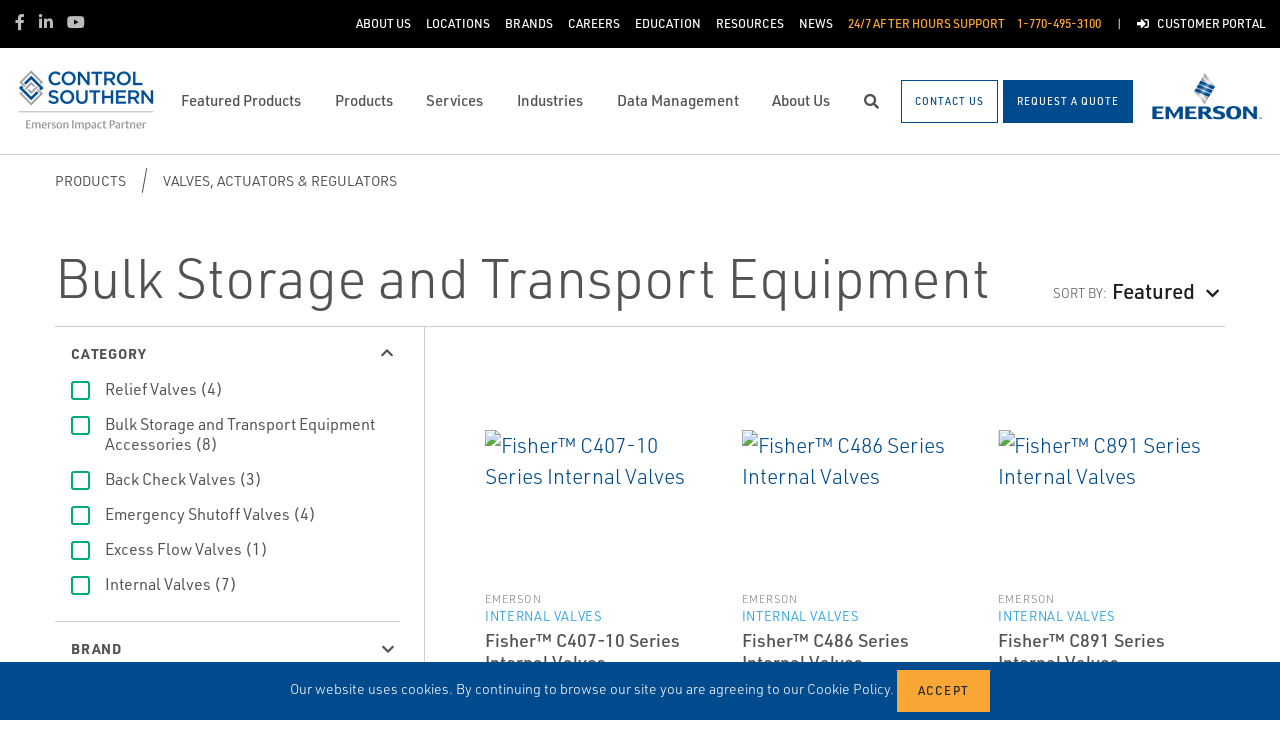

--- FILE ---
content_type: text/javascript
request_url: https://www.controlsouthern.com/bundles/mainjs/ProductListingSearch.bundle.8a69a63461127cb7c7d9.js
body_size: 10821
content:
(window.wpJsonpSGP=window.wpJsonpSGP||[]).push([[7],{945:function(e,t,r){"use strict";r.r(t);var a=r(1),n=r.n(a),o=r(938),i=r.n(o),s=r(362),l=r.n(s),c=r(939),u=r(979),d=r(975),p=r(976);function f(e){return(f="function"==typeof Symbol&&"symbol"==typeof Symbol.iterator?function(e){return typeof e}:function(e){return e&&"function"==typeof Symbol&&e.constructor===Symbol&&e!==Symbol.prototype?"symbol":typeof e})(e)}function h(e,t){for(var r=0;r<t.length;r++){var a=t[r];a.enumerable=a.enumerable||!1,a.configurable=!0,"value"in a&&(a.writable=!0),Object.defineProperty(e,(n=a.key,o=void 0,o=function(e,t){if("object"!==f(e)||null===e)return e;var r=e[Symbol.toPrimitive];if(void 0!==r){var a=r.call(e,t||"default");if("object"!==f(a))return a;throw new TypeError("@@toPrimitive must return a primitive value.")}return("string"===t?String:Number)(e)}(n,"string"),"symbol"===f(o)?o:String(o)),a)}var n,o}function y(e,t){return(y=Object.setPrototypeOf?Object.setPrototypeOf.bind():function(e,t){return e.__proto__=t,e})(e,t)}function m(e){var t=function(){if("undefined"==typeof Reflect||!Reflect.construct)return!1;if(Reflect.construct.sham)return!1;if("function"==typeof Proxy)return!0;try{return Boolean.prototype.valueOf.call(Reflect.construct(Boolean,[],(function(){}))),!0}catch(e){return!1}}();return function(){var r,a=b(e);if(t){var n=b(this).constructor;r=Reflect.construct(a,arguments,n)}else r=a.apply(this,arguments);return g(this,r)}}function g(e,t){if(t&&("object"===f(t)||"function"==typeof t))return t;if(void 0!==t)throw new TypeError("Derived constructors may only return object or undefined");return v(e)}function v(e){if(void 0===e)throw new ReferenceError("this hasn't been initialised - super() hasn't been called");return e}function b(e){return(b=Object.setPrototypeOf?Object.getPrototypeOf.bind():function(e){return e.__proto__||Object.getPrototypeOf(e)})(e)}var S=function(e){!function(e,t){if("function"!=typeof t&&null!==t)throw new TypeError("Super expression must either be null or a function");e.prototype=Object.create(t&&t.prototype,{constructor:{value:e,writable:!0,configurable:!0}}),Object.defineProperty(e,"prototype",{writable:!1}),t&&y(e,t)}(i,e);var t,r,a,o=m(i);function i(e){var t;return function(e,t){if(!(e instanceof t))throw new TypeError("Cannot call a class as a function")}(this,i),(t=o.call(this,e)).state={modal:t.props.modal,url:""},t.toggle=t.toggle.bind(v(t)),t.handleCardClick=t.handleCardClick.bind(v(t)),t}return t=i,(r=[{key:"toggle",value:function(){this.setState((function(e){return{modal:!e.modal}}))}},{key:"handleCardClick",value:function(e){var t=this;this.setState({url:e},(function(){t.toggle()}))}},{key:"componentDidMount",value:function(){}},{key:"componentDidUpdate",value:function(){}},{key:"render",value:function(){var e=this,t=[];for(var r in this.props.products)this.props.products[r].noDetailPage?t.push(n.a.createElement("div",{key:this.props.products[r].nodeId,className:"col-lg-4 col-md-4 col-sm-6 col-xs-6"},n.a.createElement("div",{className:"card product-listing-item",onClick:function(){e.handleCardClick(e.props.products[r].url)}},n.a.createElement("div",{className:"img-container"},n.a.createElement("img",{src:this.props.products[r].image,alt:this.props.products[r].title,className:"/image/placeholders/200_200.png"===this.props.products[r].image?"card-img-top placeholder":"card-img-top"})),n.a.createElement("div",{className:"card-body"},n.a.createElement("div",{className:"manufacturer-label"},this.props.products[r].company?this.props.products[r].company:this.props.products[r].manufacturer),n.a.createElement("div",{className:"category-label"},this.props.products[r].category),n.a.createElement("div",{className:"title"},this.props.products[r].title),this.props.products[r].readyToShip&&n.a.createElement("div",{className:"quickship-label"},this.props.quickShipLabel))))):t.push(n.a.createElement("div",{key:this.props.products[r].nodeId,className:"col-lg-4 col-md-4 col-sm-6 col-xs-6"},n.a.createElement("a",{href:this.props.products[r].url,className:"card product-listing-item"},n.a.createElement("div",{className:"img-container"},n.a.createElement("img",{src:this.props.products[r].image,alt:this.props.products[r].title,className:"/image/placeholders/200_200.png"===this.props.products[r].image?"card-img-top placeholder":"card-img-top"})),n.a.createElement("div",{className:"card-body"},n.a.createElement("div",{className:"manufacturer-label"},this.props.products[r].company?this.props.products[r].company:this.props.products[r].manufacturer),n.a.createElement("div",{className:"category-label"},this.props.products[r].category),n.a.createElement("div",{className:"title"},this.props.products[r].title),this.props.products[r].readyToShip&&n.a.createElement("div",{className:"quickship-label"},this.props.quickShipLabel)))));return n.a.createElement(n.a.Fragment,null,n.a.createElement("div",{className:"widget widget-product-listing"},n.a.createElement("div",{className:"row"},t)),n.a.createElement(u.a,{isOpen:this.state.modal,toggle:this.toggle,className:"generic-message-modal",scrollable:"true"},n.a.createElement(d.a,{toggle:this.toggle},this.props.produtDetailsHeaderTitle?this.props.produtDetailsHeaderTitle:""),n.a.createElement(p.a,null,this.props.productDetailsGenericMessage&&n.a.createElement("div",{className:"message",dangerouslySetInnerHTML:{__html:this.props.productDetailsGenericMessage}}),this.state.url&&n.a.createElement("a",{className:"btn btn-primary",href:this.state.url,target:"_blank"},this.props.produtDetailsButtonLabel))))}}])&&h(t.prototype,r),a&&h(t,a),Object.defineProperty(t,"prototype",{writable:!1}),i}(n.a.Component);function C(e){return(C="function"==typeof Symbol&&"symbol"==typeof Symbol.iterator?function(e){return typeof e}:function(e){return e&&"function"==typeof Symbol&&e.constructor===Symbol&&e!==Symbol.prototype?"symbol":typeof e})(e)}function k(){return(k=Object.assign?Object.assign.bind():function(e){for(var t=1;t<arguments.length;t++){var r=arguments[t];for(var a in r)Object.prototype.hasOwnProperty.call(r,a)&&(e[a]=r[a])}return e}).apply(this,arguments)}function E(e,t){if(!(e instanceof t))throw new TypeError("Cannot call a class as a function")}function F(e,t){for(var r=0;r<t.length;r++){var a=t[r];a.enumerable=a.enumerable||!1,a.configurable=!0,"value"in a&&(a.writable=!0),Object.defineProperty(e,O(a.key),a)}}function w(e,t,r){return t&&F(e.prototype,t),r&&F(e,r),Object.defineProperty(e,"prototype",{writable:!1}),e}function O(e){var t=function(e,t){if("object"!==C(e)||null===e)return e;var r=e[Symbol.toPrimitive];if(void 0!==r){var a=r.call(e,t||"default");if("object"!==C(a))return a;throw new TypeError("@@toPrimitive must return a primitive value.")}return("string"===t?String:Number)(e)}(e,"string");return"symbol"===C(t)?t:String(t)}function V(e,t){if("function"!=typeof t&&null!==t)throw new TypeError("Super expression must either be null or a function");e.prototype=Object.create(t&&t.prototype,{constructor:{value:e,writable:!0,configurable:!0}}),Object.defineProperty(e,"prototype",{writable:!1}),t&&I(e,t)}function I(e,t){return(I=Object.setPrototypeOf?Object.setPrototypeOf.bind():function(e,t){return e.__proto__=t,e})(e,t)}function x(e){var t=function(){if("undefined"==typeof Reflect||!Reflect.construct)return!1;if(Reflect.construct.sham)return!1;if("function"==typeof Proxy)return!0;try{return Boolean.prototype.valueOf.call(Reflect.construct(Boolean,[],(function(){}))),!0}catch(e){return!1}}();return function(){var r,a=j(e);if(t){var n=j(this).constructor;r=Reflect.construct(a,arguments,n)}else r=a.apply(this,arguments);return B(this,r)}}function B(e,t){if(t&&("object"===C(t)||"function"==typeof t))return t;if(void 0!==t)throw new TypeError("Derived constructors may only return object or undefined");return N(e)}function N(e){if(void 0===e)throw new ReferenceError("this hasn't been initialised - super() hasn't been called");return e}function j(e){return(j=Object.setPrototypeOf?Object.getPrototypeOf.bind():function(e){return e.__proto__||Object.getPrototypeOf(e)})(e)}var P=function(e){V(r,e);var t=x(r);function r(e){var a;return E(this,r),(a=t.call(this,e)).onFilterChanged=a.handleFilterChange.bind(N(a)),a}return w(r,[{key:"handleFilterChange",value:function(e,t,r){this.props.onFilterChanged(e,t,r,this.props.type)}},{key:"componentDidMount",value:function(){}},{key:"componentDidUpdate",value:function(){}},{key:"render",value:function(){var e,t,r,a=[];for(var o in this.props.facets){var i=!1;if(this.props.facets[o].Values&&this.props.facets[o].Values.length>0)for(var s=0;s<this.props.facets[o].Values.length;s++)if(this.props.facets[o].Values[s].Visible&&this.props.facets[o].Values[s].Count>0){if("facet_industry"===this.props.facets[o].IndexField&&0===s)continue;i=!0;break}a.push(n.a.createElement("div",{key:this.props.facets[o].IndexField,className:"card",style:this.props.facets[o].Visible&&i?{}:{display:"none"}},n.a.createElement("div",{className:"card-header",id:"heading_"+o},n.a.createElement("h2",{className:"mb-0"},n.a.createElement("button",{className:this.props.facets[o].Collapsed?"btn btn-link collapsed":"btn btn-link",type:"button","data-toggle":"collapse","data-target":"#collapse_"+o,"aria-expanded":this.props.facets[o].Collapsed?"false":"true","aria-controls":"collapse_"+o},this.props.facets[o].Title))),n.a.createElement("div",{"data-parent":"#filtersAccodrion",id:"collapse_"+o,className:this.props.facets[o].Collapsed?"collapse":"collapse show","aria-labelledby":"heading_"+o},n.a.createElement(T,(e={type:this.props.type,facet:this.props.facets[o],onFilterChanged:this.onFilterChanged},t="type",r=this.props.type,(t=O(t))in e?Object.defineProperty(e,t,{value:r,enumerable:!0,configurable:!0,writable:!0}):e[t]=r,e)))))}var l=this.props.resources&&this.props.resources.map((function(e,t){var r={onClick:function(t){e.IsVideo&&(t.preventDefault(),window.lity&&window.lity(e.URL+"&rel=0"))}};if(!e.IsVideo&&(e.FileType||"").length&&(r.target="_blank"),e.IsVideo?(r["data-vurl"]=e.URL,r.href="javascript:void(0);"):r.href=e.URL,(e.FileSize||"").length)var a=n.a.createElement("div",{className:"file-info"},n.a.createElement("div",null,e.FileType),n.a.createElement("div",null,"Size: ",e.FileSize));return n.a.createElement("li",{className:"side-resource-item",key:e.ID&&e.ID.toString()||t},n.a.createElement("a",k({},r,{className:e.IsVideo?"video":""}),n.a.createElement("div",{className:e.IconType},n.a.createElement("img",{src:e.IconUrl,alt:e.IconAlt})),n.a.createElement("div",{className:"resource-link-details"},a,n.a.createElement("div",{className:"resource-cell"},n.a.createElement("div",{className:"small-title"},e.Category),n.a.createElement("div",{className:"title"},e.Title)))))})),c=l&&n.a.createElement("ul",{className:"resources-links"},l),u=this.props.featuredBrands&&this.props.featuredBrands.map((function(e,t){return n.a.createElement("li",{className:"featured-brand-item",key:e.ID&&e.ID.toString()||t},n.a.createElement("a",{href:e.URL},e.Logo?n.a.createElement("img",{src:e.Logo,alt:e.Title}):n.a.createElement("span",null,e.Title)))})),d=u&&u.length>0&&n.a.createElement("div",{className:"featured-brands"},n.a.createElement("div",{className:"featured-brands-title"},this.props.dictionary.featuredBrands),n.a.createElement("ul",{className:"featured-brands-list"},u));return n.a.createElement("div",{className:"desktop"==this.props.type?"section-product-filters h-100 section-filters-column striped-rigth":"section-product-filters h-100"},n.a.createElement("div",{className:"accordion filters",id:"filtersAccodrion"},a,c,d))}}]),r}(n.a.Component),T=function(e){V(r,e);var t=x(r);function r(e){var a;E(this,r),(a=t.call(this,e)).onFilterChanged=a.handleChange.bind(N(a));var n=a.props.facet.Values[0];if(n&&a.props.facet.IsSingleSelect)for(var o=0;o<a.props.facet.Values.length;o++)if(a.props.facet.Values[o].Selected){n=a.props.facet.Values[o];break}var i={facet:a.props.facet,selectedValue:n};return a.state=i,a}return w(r,[{key:"componentDidMount",value:function(){}},{key:"componentDidUpdate",value:function(e){if(this.props.facet.IsSingleSelect){for(var t=this.props.facet.Values[0],r=0;r<this.props.facet.Values.length;r++)if(this.props.facet.Values[r].Selected){t=this.props.facet.Values[r];break}t&&this.state.selectedValue.Value!==t.Value&&this.setState({selectedValue:t})}}},{key:"handleChange",value:function(e,t){var r=this,a=-1!==e.target.id.indexOf("radio_"),n=e.target.id.replace("checkbox_"+this.props.type+"_","");n=n.replace("radio_"+this.props.type+"_","");var o=e.target.checked,i=this.state.facet,s=this.state.selectedValue;if(i&&i.Values){if(a)for(var l=0;l<i.Values.length;l++)i.Values[l].Selected=!1;for(var c=0;c<i.Values.length;c++)if(i.Values[c].Value===n){i.Values[c].Selected=o,s=i.Values[c];break}}this.setState({facet:i,selectedValue:s},(function(){r.props.onFilterChanged(o,n,t)}))}},{key:"render",value:function(){var e=this,t=[];if(this.state.facet&&this.state.facet.Values)for(var r=this.state.facet.Values,a=0;a<r.length;a++)this.state.facet.IsSingleSelect?t.push(n.a.createElement("div",{key:r[a].Value,style:r[a].Count>0&&r[a].Visible?{}:{display:"none"}},n.a.createElement("input",{type:"radio",id:"radio_"+this.props.type+"_"+r[a].Value,name:"radio-group-"+this.props.type,value:r[a].Value,checked:this.state.selectedValue.Value===r[a].Value,onChange:function(t){e.onFilterChanged(t,e.state.facet)}}),n.a.createElement("label",{htmlFor:"radio_"+this.props.type+"_"+r[a].Value},r[a].Title," ",r[a].HideCount?"":"("+r[a].Count+")"))):r[a].Url&&""!==r[a].Url?t.push(n.a.createElement("div",{key:r[a].Value,style:r[a].Count>0&&r[a].Visible?{}:{display:"none"},className:"anchor-checkbox"},n.a.createElement("input",{type:"checkbox",id:"checkbox_"+this.props.type+"_"+r[a].Value,name:"checkbox-group",checked:r[a].Selected,onChange:function(t){e.onFilterChanged(t,e.state.facet)}}),n.a.createElement("label",{htmlFor:"checkbox_"+this.props.type+"_"+r[a].Value}),n.a.createElement("a",{href:r[a].Url},r[a].Title," ",r[a].HideCount?"":"("+r[a].Count+")"))):t.push(n.a.createElement("div",{key:r[a].Value,style:r[a].Count>0&&r[a].Visible?{}:{display:"none"}},n.a.createElement("input",{type:"checkbox",id:"checkbox_"+this.props.type+"_"+r[a].Value,name:"checkbox-group",checked:r[a].Selected,onChange:function(t){e.onFilterChanged(t,e.state.facet)}}),n.a.createElement("label",{htmlFor:"checkbox_"+this.props.type+"_"+r[a].Value},r[a].Title," ",r[a].HideCount?"":"("+r[a].Count+")")));return n.a.createElement("div",{className:"card-body"},t)}}]),r}(n.a.Component),A=P;function R(e){return(R="function"==typeof Symbol&&"symbol"==typeof Symbol.iterator?function(e){return typeof e}:function(e){return e&&"function"==typeof Symbol&&e.constructor===Symbol&&e!==Symbol.prototype?"symbol":typeof e})(e)}function D(e,t){for(var r=0;r<t.length;r++){var a=t[r];a.enumerable=a.enumerable||!1,a.configurable=!0,"value"in a&&(a.writable=!0),Object.defineProperty(e,(n=a.key,o=void 0,o=function(e,t){if("object"!==R(e)||null===e)return e;var r=e[Symbol.toPrimitive];if(void 0!==r){var a=r.call(e,t||"default");if("object"!==R(a))return a;throw new TypeError("@@toPrimitive must return a primitive value.")}return("string"===t?String:Number)(e)}(n,"string"),"symbol"===R(o)?o:String(o)),a)}var n,o}var U=function(){function e(){!function(e,t){if(!(e instanceof t))throw new TypeError("Cannot call a class as a function")}(this,e)}var t,r,a;return t=e,a=[{key:"search",value:function(e){return fetch("/sgpapi/productsearch",{method:"post",headers:{"Content-Type":"application/json"},body:JSON.stringify(e)}).then((function(e){return e.json()}))}}],(r=null)&&D(t.prototype,r),a&&D(t,a),Object.defineProperty(t,"prototype",{writable:!1}),e}(),H=r(246),L=r(958),M=r(959),q=r(960);function z(e){return(z="function"==typeof Symbol&&"symbol"==typeof Symbol.iterator?function(e){return typeof e}:function(e){return e&&"function"==typeof Symbol&&e.constructor===Symbol&&e!==Symbol.prototype?"symbol":typeof e})(e)}function G(e,t){for(var r=0;r<t.length;r++){var a=t[r];a.enumerable=a.enumerable||!1,a.configurable=!0,"value"in a&&(a.writable=!0),Object.defineProperty(e,(n=a.key,o=void 0,o=function(e,t){if("object"!==z(e)||null===e)return e;var r=e[Symbol.toPrimitive];if(void 0!==r){var a=r.call(e,t||"default");if("object"!==z(a))return a;throw new TypeError("@@toPrimitive must return a primitive value.")}return("string"===t?String:Number)(e)}(n,"string"),"symbol"===z(o)?o:String(o)),a)}var n,o}function Z(e,t){return(Z=Object.setPrototypeOf?Object.setPrototypeOf.bind():function(e,t){return e.__proto__=t,e})(e,t)}function J(e){var t=function(){if("undefined"==typeof Reflect||!Reflect.construct)return!1;if(Reflect.construct.sham)return!1;if("function"==typeof Proxy)return!0;try{return Boolean.prototype.valueOf.call(Reflect.construct(Boolean,[],(function(){}))),!0}catch(e){return!1}}();return function(){var r,a=K(e);if(t){var n=K(this).constructor;r=Reflect.construct(a,arguments,n)}else r=a.apply(this,arguments);return Q(this,r)}}function Q(e,t){if(t&&("object"===z(t)||"function"==typeof t))return t;if(void 0!==t)throw new TypeError("Derived constructors may only return object or undefined");return W(e)}function W(e){if(void 0===e)throw new ReferenceError("this hasn't been initialised - super() hasn't been called");return e}function K(e){return(K=Object.setPrototypeOf?Object.getPrototypeOf.bind():function(e){return e.__proto__||Object.getPrototypeOf(e)})(e)}var X=function(e){!function(e,t){if("function"!=typeof t&&null!==t)throw new TypeError("Super expression must either be null or a function");e.prototype=Object.create(t&&t.prototype,{constructor:{value:e,writable:!0,configurable:!0}}),Object.defineProperty(e,"prototype",{writable:!1}),t&&Z(e,t)}(i,e);var t,r,a,o=J(i);function i(e){var t;!function(e,t){if(!(e instanceof t))throw new TypeError("Cannot call a class as a function")}(this,i);var r={dropdownOpen:!1,selectedSortOption:{name:(t=o.call(this,e)).props.dictionary.featured,value:"Featured",visible:!0,identifier:"featured"},sortByField:t.props.sortByField,sortASC:t.props.sortASC,sortOptions:[{name:t.props.dictionary.az,value:"A-Z",visible:!0,identifier:"alpha_asc"},{name:t.props.dictionary.za,value:"Z-A",visible:!0,identifier:"alpha_desc"},{name:t.props.dictionary.brand,value:"Brand",visible:!0,identifier:"brand"},{name:t.props.dictionary.featured,value:"Featured",visible:!0,identifier:"featured"},{name:t.props.dictionary.quickShip,value:"QuickShip",visible:!0,identifier:"quickShip"}]};return t.state=r,t.toggle=t.toggle.bind(W(t)),t.handleChange=t.handleChange.bind(W(t)),t.onSortSendData=t.onSortSendData.bind(W(t)),t}return t=i,(r=[{key:"toggle",value:function(){var e=this.state;e.dropdownOpen=!this.state.dropdownOpen,this.setState(e)}},{key:"handleChange",value:function(e){for(var t=this,r=this.state.sortOptions,a=this.state.selectedSortOption,n=0;n<r.length;n++)if(e.target.innerText.toLowerCase()===r[n].name.toLowerCase()){a=r[n];break}this.setState({selectedSortOption:a},(function(){t.onSortSendData(a)}))}},{key:"onSortSendData",value:function(e){this.props.onSortChanged(e)}},{key:"componentDidUpdate",value:function(e){if(this.props.industrySelected!==e.industrySelected){var t=this.state.sortOptions,r=this.state.selectedSortOption;if(t[3].visible=!0,t[3].visible)r=t[3];else for(var a=0;a<t.length;a++)if(t[a].identifier==this.props.sortByField){r=t[a];break}this.setState({sortOptions:t,selectedSortOption:r})}}},{key:"render",value:function(){for(var e=[],t=0;t<this.state.sortOptions.length>0;t++)this.state.sortOptions[t].visible&&e.push(this.state.sortOptions[t]);return n.a.createElement("div",null,n.a.createElement("label",null,n.a.createElement("h6",null,this.props.dictionary.sortBy)),n.a.createElement(H.a,{isOpen:this.state.dropdownOpen,toggle:this.toggle},n.a.createElement(L.a,{caret:!0},this.state.selectedSortOption.name),n.a.createElement(M.a,{onClick:this.handleChange},e.map((function(e){return n.a.createElement(q.a,{key:e.value},e.name)})))))}}])&&G(t.prototype,r),a&&G(t,a),Object.defineProperty(t,"prototype",{writable:!1}),i}(n.a.Component);function Y(e){return(Y="function"==typeof Symbol&&"symbol"==typeof Symbol.iterator?function(e){return typeof e}:function(e){return e&&"function"==typeof Symbol&&e.constructor===Symbol&&e!==Symbol.prototype?"symbol":typeof e})(e)}function ee(e,t){for(var r=0;r<t.length;r++){var a=t[r];a.enumerable=a.enumerable||!1,a.configurable=!0,"value"in a&&(a.writable=!0),Object.defineProperty(e,(n=a.key,o=void 0,o=function(e,t){if("object"!==Y(e)||null===e)return e;var r=e[Symbol.toPrimitive];if(void 0!==r){var a=r.call(e,t||"default");if("object"!==Y(a))return a;throw new TypeError("@@toPrimitive must return a primitive value.")}return("string"===t?String:Number)(e)}(n,"string"),"symbol"===Y(o)?o:String(o)),a)}var n,o}function te(e,t){return(te=Object.setPrototypeOf?Object.setPrototypeOf.bind():function(e,t){return e.__proto__=t,e})(e,t)}function re(e){var t=function(){if("undefined"==typeof Reflect||!Reflect.construct)return!1;if(Reflect.construct.sham)return!1;if("function"==typeof Proxy)return!0;try{return Boolean.prototype.valueOf.call(Reflect.construct(Boolean,[],(function(){}))),!0}catch(e){return!1}}();return function(){var r,a=oe(e);if(t){var n=oe(this).constructor;r=Reflect.construct(a,arguments,n)}else r=a.apply(this,arguments);return ae(this,r)}}function ae(e,t){if(t&&("object"===Y(t)||"function"==typeof t))return t;if(void 0!==t)throw new TypeError("Derived constructors may only return object or undefined");return ne(e)}function ne(e){if(void 0===e)throw new ReferenceError("this hasn't been initialised - super() hasn't been called");return e}function oe(e){return(oe=Object.setPrototypeOf?Object.getPrototypeOf.bind():function(e){return e.__proto__||Object.getPrototypeOf(e)})(e)}var ie="fcbe5b8b587d1b48de9e187beb4b959789",se=function(e){!function(e,t){if("function"!=typeof t&&null!==t)throw new TypeError("Super expression must either be null or a function");e.prototype=Object.create(t&&t.prototype,{constructor:{value:e,writable:!0,configurable:!0}}),Object.defineProperty(e,"prototype",{writable:!1}),t&&te(e,t)}(s,e);var t,r,a,o=re(s);function s(e){var t;!function(e,t){if(!(e instanceof t))throw new TypeError("Cannot call a class as a function")}(this,s);var r={loading:!1,isPostBack:!1,pageIndex:0,loadMore:!0,products:[],facets:(t=o.call(this,e)).props.facets,selectedBrands:[],selectedCategories:[],selectedIndustries:[],selectedOption:[],industrySelected:!1,sortByField:"featured",sortASC:!0,prevSortByField:null,prevSortASC:!0,featuredProduct:t.props.featuredProductDefinition,featuredBrands:t.props.featuredBrands,resources:t.props.resources,path:t.props.path};return t.state=r,window.onscroll=l()((function(){if(!t.state.loading&&t.state.loadMore){var e=document.documentElement.scrollTop,r=document.body.scrollTop,a=e&&e>0?e:r;Math.round(window.innerHeight+a)+300>=document.documentElement.offsetHeight&&t.search(ne(t))}}),250),t.onFilterChanged=t.handleFilterChange.bind(ne(t)),t.handleApply=t.handleApplyButton.bind(ne(t)),t.onSortChanged=t.onSortChanged.bind(ne(t)),t.onHashChange=t.onHashChange.bind(ne(t)),t}return t=s,(r=[{key:"handleApplyButton",value:function(){var e=this,t=this.state.selectedBrands,r=this.state.selectedCategories,a=this.state.selectedIndustries,n=this.state.sortASC,o=this.state.prevSortByField,i=this.state.prevSortASC,s=this.state.industrySelected,l={selectedBrands:t,selectedCategories:r,selectedIndustries:a,loading:!0,pageIndex:0,products:[],sortASC:n,sortByField:this.state.sortByField,prevSortByField:o,prevSortASC:i,industrySelected:s};this.setState(l,(function(){var t=e;$("html, body").animate({scrollTop:"0px"},200,(function(){})).promise().done((function(){t.search(t)}))}))}},{key:"handleFilterChange",value:function(e,t,r,a){var n=this,o=this.state.selectedBrands,s=this.state.selectedCategories,l=this.state.selectedIndustries;if(e)"facet_category"===r.IndexField?s.push(t):"facet_industry"===r.IndexField?((l=[]).push(t),this.state.isPostBack&&i.a.load("CurrentIndustry")&&i.a.remove("CurrentIndustry",{path:"/"})):o.push(t);else{var c=null;c="facet_category"===r.IndexField?s:"facet_industry"===r.IndexField?l:o;for(var u=-1,d=0;d<c.length;d++)if(c[d]==t){u=d;break}-1!=u&&c.splice(u,1)}var p=this.getBrands(t,e),f=this.getCategories(t,e),h=this.getIndustries(t,e),y=this.state.industrySelected,m=this.state.sortByField,g=this.state.sortASC,v=this.state.prevSortByField,b=this.state.prevSortASC,S=this.getFacetTitleByValue(ie,"facet_industry");h&&h.length>0&&h[0]!==S?y||(y=!0,v=m,b=g,m="featured",g=!0):y&&(y=!1,m=v,g=b,v=null,b=!1,"facet_industry"===r.IndexField&&(h=[])),this.hashChanged=!0,window.location.hash="#brand="+p.join("|")+"&category="+f.join("|")+"&industry="+h.join("|");var C={selectedBrands:o,selectedCategories:s,selectedIndustries:l,loading:"mobile"!==a,sortASC:g,sortByField:m,prevSortByField:v,prevSortASC:b,industrySelected:y};"mobile"!==a&&(C.pageIndex=0,C.products=[]),this.setState(C,(function(){"mobile"!==a&&n.search(n)}))}},{key:"getFacetHash",value:function(e){var t=window.location.hash;if((t=t.replace("#","").split("&"))&&t.length>0){var r="";if(_.each(t,(function(t){-1!==t.indexOf(e+"=")&&(r=t.replace(e+"=",""))})),r&&""!==r)return decodeURIComponent(r)}return""}},{key:"getFacetTitleByValue",value:function(e,t){var r="",a=this.state.facets;if(a&&a.length>0)for(var n=0;n<a.length;n++)if(a[n].IndexField===t){var o=a[n].Values;if(o&&o.length>0){for(var i=0;i<o.length;i++)if(o[i].Value===e){r=o[i].Title;break}if(r&&""!=r)break}}return r}},{key:"getIndustries",value:function(e,t){var r=[],a=this.getFacetTitleByValue(e,"facet_industry");if(-1!==window.location.hash.indexOf("industry=")){var n=this.getFacetHash("industry");if(n&&""!==n&&(r=n.split("|")),1===r.length)if(a&&decodeURIComponent(r[0])!==decodeURIComponent(a))r=[],e!==ie&&r.push(encodeURIComponent(a));else{var o=encodeURIComponent(r[0]);(r=[]).push(o)}else r=[],a&&""!==a&&r.push(encodeURIComponent(a))}else r.push(encodeURIComponent(a));return r}},{key:"getCategories",value:function(e,t){var r=[],a=this.getFacetTitleByValue(e,"facet_category");if(-1!==window.location.hash.indexOf("category=")){var n=this.getFacetHash("category");if(n&&""!==n&&(r=n.split("|")),-1===n.indexOf(a)&&t)r.push(decodeURI(a));else if(-1!==n.indexOf(a)&&!t){for(var o=-1,i=0;i<r.length;i++)a===r[i]&&(o=i);-1!==o&&r.splice(o,1)}}else t&&r.push(decodeURI(a));return r}},{key:"getBrands",value:function(e,t){var r=[],a=this.getFacetTitleByValue(e,"facet_manufacturer");if(-1!==window.location.hash.indexOf("brand=")){var n=this.getFacetHash("brand");if(n&&""!==n&&(r=n.split("|")),-1===n.indexOf(a)&&t)r.push(a);else if(-1!==n.indexOf(a)&&!t){for(var o=-1,i=0;i<r.length;i++)a===r[i]&&(o=i);-1!==o&&r.splice(o,1)}}else t&&r.push(a);return r}},{key:"getFacetsFromHash",value:function(e,t){if(-1!==window.location.hash.indexOf(e+"=")){var r=this.getFacetHash(e);if(r&&""!==r){var a=r.split("|");if(!a||0===a.length)return[];for(var n=[],o=0;o<a.length;o++)for(var i=0;i<this.props.facets.length;i++)if(t===this.props.facets[i].IndexField){var s=this.props.facets[i].Values;if(s&&0!==s.length)for(var l=0;l<s.length;l++)if(s[l].Title===decodeURI(a[o])){n.push(s[l].Value);break}}return n}}return[]}},{key:"getAllFacetValues",value:function(e){var t=[],r=_.find(this.props.facets,(function(t){return t.IndexField===e}));return r&&r.Values&&r.Values.length>0&&_.each(r.Values,(function(e,r){t.push(e.Value)})),t}},{key:"makeAllFiltersCountZero",value:function(e){_.each(e,(function(e){var t=e.Values;t&&t.length>0&&_.each(t,(function(e){e.Count=0}))}))}},{key:"makeAllFiltersCollapsed",value:function(e){_.each(e,(function(e){"facet_category"!==e.IndexField?e.Collapsed=!0:e.Collapsed=!1}))}},{key:"updateFiltersCount",value:function(e,t){_.each(t,(function(t){_.each(e,(function(e){var r=e.facetFieldName;if(t.IndexField===r){var a=t.Values;a&&a.length>0&&_.each(a,(function(t){t.Value===e.value&&(t.Count=e.count)}))}}))}))}},{key:"search",value:function(e,t){var r=e.state.selectedCategories;r&&0!==r.length||(r=this.getAllFacetValues("facet_category"));var a=e.state.selectedBrands;a&&0!==a.length||(a=this.getAllFacetValues("facet_manufacturer"));var n=e.state.selectedIndustries;n&&0!==n.length?n&&1==n.length&&n[0]===ie&&(n=this.getAllFacetValues("facet_industry")):n=this.getAllFacetValues("facet_industry");var o="";if(1==n.length)for(var i=0;i<this.props.facets.length;i++)if("facet_industry"===this.props.facets[i].IndexField)for(var s=this.props.facets[i].Values,l=0;l<s.length;l++)if(n[0]===s[l].Value){o=s[l].SortValue;break}var c={categories:r,manufacturers:a,industries:n,pageSize:e.props.pageSize,pageIndex:e.state.pageIndex,offset:e.state.pageIndex*e.props.pageSize,culture:e.props.culture,sortByField:e.state.sortByField,sortASC:e.state.sortASC,featuredProduct:e.state.featuredProduct,industrySort:o,path:e.state.path};e.setState({loading:!0},(function(){U.search(c).then(e.onSearchSuccess.bind(e),e.onSearchError.bind(e))}))}},{key:"onSearchSuccess",value:function(e){var t=this,r=this.state.products,a=!0;e&&(e.items&&e.items.length>0&&_.each(e.items,(function(e,t){r.push(e)})),a=e.totalItems!=r.length);var n=e.facets,o=this.state.facets;n&&n.length>0&&o&&o.length>0&&(this.makeAllFiltersCountZero(o),this.state.isPostBack||this.makeAllFiltersCollapsed(o),this.updateFiltersCount(n,o));var i=this.getFacetsFromHash("brand","facet_manufacturer"),s=this.getFacetsFromHash("category","facet_category"),l=this.getFacetsFromHash("industry","facet_industry");if(l&&l.length>0&&l[0]===ie&&(l=[]),!this.state.isPostBack&&(i&&i.length>0||s&&s.length>0||l&&l.length>0)){var c=this.state.industrySelected,u=this.state.sortByField,d=this.state.sortASC,p=this.state.prevSortByField,f=this.state.prevSortASC;if(o&&o.length>0){if(i&&i.length>0)for(var h=0;h<i.length;h++)for(var y=0;y<o.length;y++)if("facet_manufacturer"===o[y].IndexField&&(k=o[y].Values)&&0!==k.length)for(var m=0;m<k.length;m++)k[m].Value===decodeURI(i[h])&&(k[m].Selected=!0,o[y].Collapsed=!1);if(s&&s.length>0)for(var g=0;g<s.length;g++)for(y=0;y<o.length;y++)if("facet_category"===o[y].IndexField&&(k=o[y].Values)&&0!==k.length)for(m=0;m<k.length;m++)k[m].Value===decodeURI(s[g])&&(k[m].Selected=!0);if(l&&l.length>0)for(var v=0;v<l.length;v++)for(y=0;y<o.length;y++)if("facet_industry"===o[y].IndexField&&(k=o[y].Values)&&0!==k.length)for(m=0;m<k.length;m++)k[m].Value===decodeURI(l[v])?(k[m].Selected=!0,o[y].Collapsed=!1):k[m].Selected=!1}var b=this.getFacetTitleByValue(ie,"facet_industry");l&&l.length>0&&l[0]!==b?c||(c=!0,p=u,f=d,u="featured",d=!0):c&&(c=!1,u=p,d=f,p=null,f=!1),this.setState({selectedBrands:i,selectedCategories:s,selectedIndustries:l,pageIndex:0,products:[],loading:!0,isPostBack:!0,sortASC:d,sortByField:u,prevSortByField:p,prevSortASC:f,industrySelected:c,facets:o},(function(){t.search(t)}))}else{var S=this.state.pageIndex;if(l&&l.length>0)for(var C=0;C<l.length;C++)for(y=0;y<o.length;y++){var k;if("facet_industry"===o[y].IndexField&&(k=o[y].Values)&&0!==k.length)for(m=0;m<k.length;m++)k[m].Value===decodeURI(l[C])?(k[m].Selected=!0,o[y].Collapsed=!1):k[m].Selected=!1}this.setState((function(e){return{loading:!1,selectedIndustries:l,products:r,pageIndex:S+1,loadMore:a,facets:o,isPostBack:!0}}))}}},{key:"onSearchError",value:function(e){this.setState((function(e){return{loading:!1}}))}},{key:"onHashChange",value:function(e){var t=this;if(this.state.isPostBack)if(this.hashChanged)this.hashChanged=!1;else{var r=this.state.facets,a=this.getFacetsFromHash("brand","facet_manufacturer"),n=this.getFacetsFromHash("category","facet_category"),o=this.getFacetsFromHash("industry","facet_industry");o&&o.length>0&&o[0]===ie&&(o=[]);var i=this.state.industrySelected,s=this.state.sortByField,l=this.state.sortASC,c=this.state.prevSortByField,u=this.state.prevSortASC;if(r&&r.length>0){for(var d=0;d<r.length;d++)for(var p=r[d].Values,f=0;f<p.length;f++)p[f].Selected=!1;if(a&&a.length>0)for(var h=0;h<a.length;h++)for(d=0;d<r.length;d++)if("facet_manufacturer"===r[d].IndexField&&(p=r[d].Values)&&0!==p.length)for(f=0;f<p.length;f++)p[f].Value===decodeURI(a[h])&&(p[f].Selected=!0,r[d].Collapsed=!1);if(n&&n.length>0)for(var y=0;y<n.length;y++)for(d=0;d<r.length;d++)if("facet_category"===r[d].IndexField&&(p=r[d].Values)&&0!==p.length)for(f=0;f<p.length;f++)p[f].Value===decodeURI(n[y])&&(p[f].Selected=!0);if(o&&o.length>0)for(var m=0;m<o.length;m++)for(d=0;d<r.length;d++)if("facet_industry"===r[d].IndexField&&(p=r[d].Values)&&0!==p.length)for(f=0;f<p.length;f++)p[f].Value===decodeURI(o[m])?(p[f].Selected=!0,r[d].Collapsed=!1):p[f].Selected=!1}var g=this.getFacetTitleByValue(ie,"facet_industry");o&&o.length>0&&o[0]!==g?i||(i=!0,c=s,u=l,s="featured",l=!0):i&&(i=!1,s=c,l=u,c=null,u=!1),this.setState({selectedBrands:a,selectedCategories:n,selectedIndustries:o,pageIndex:0,products:[],loading:!0,isPostBack:!0,sortASC:l,sortByField:s,prevSortByField:c,prevSortASC:u,industrySelected:i,facets:r},(function(){t.search(t)}))}}},{key:"componentWillMount",value:function(){this.props.cookieIndustry?this.handleFilterChange(!0,this.props.cookieIndustry,this.props.facets[2]):this.search(this)}},{key:"componentDidMount",value:function(){}},{key:"componentDidUpdate",value:function(){}},{key:"onSortChanged",value:function(e){var t=this,r=e.value,a=this.state.sortByField,n=this.state.sortASC;switch(r){case"A-Z":a="alpha_asc",n=!0;break;case"Z-A":a="alpha_desc",n=!1;break;case"Brand":a="brand",n=!0;break;case"Featured":a="featured",n=!0;break;case"QuickShip":a="quickship",n=!0;break;default:a="featured",n=!0}this.setState({loading:!0,products:[],sortByField:a,sortASC:n,pageIndex:0},(function(){t.search(t)}))}},{key:"render",value:function(){var e=this;return n.a.createElement("div",{className:"search-layout"},n.a.createElement(c.a,{onChange:function(t){var r=t.hash;return e.onHashChange(r)}}),n.a.createElement("div",{className:"container"},n.a.createElement("div",{className:"row"},n.a.createElement("div",{className:"col"},n.a.createElement("div",{className:"d-flex flex-lg-row flex-column justify-content-between container-title-sortby striped-bottom"},n.a.createElement("div",{className:"flex-grow-1"},n.a.createElement("h1",null,this.props.categoryTitle)),n.a.createElement("div",{className:"flex-shrink-1 align-self-lg-end"},n.a.createElement(X,{industrySelected:this.state.industrySelected,sortByField:this.state.sortByField,sortASC:this.state.sortASC,onSortChanged:this.onSortChanged,dictionary:this.props.dictionary})),n.a.createElement("div",{className:"d-lg-none filter-mobile-version position-relative"},n.a.createElement("button",{onClick:function(){return $("html, body").animate({scrollTop:"0px"},200,(function(){}))},type:"button",className:"btn filters-toggler","data-toggle":"collapse","data-target":"#mobileFiltersToggler","aria-controls":"mobileFiltersToggler","aria-expanded":"true","aria-label":this.props.dictionary.filterButtonText},this.props.dictionary.filterButtonText),n.a.createElement("div",{className:"navbar-collapse filters-mobile collapse",id:"mobileFiltersToggler"},n.a.createElement("div",{className:"filters-modal-header d-flex"},n.a.createElement("div",{className:"flex-grow-1"},"Filters"),n.a.createElement("div",null,n.a.createElement("button",{type:"button",className:"btn filters-toggler p-0 collapsed","data-toggle":"collapse","data-target":"#mobileFiltersToggler","aria-controls":"mobileFiltersToggler","aria-expanded":"false","aria-label":"Filters"},n.a.createElement("i",{className:"fa fa-times","aria-hidden":"true"})))),n.a.createElement(A,{facets:this.state.facets,loading:this.state.loading,onFilterChanged:this.onFilterChanged,dictionary:this.props.dictionary,type:"mobile"}),n.a.createElement("div",null,n.a.createElement("button",{onClick:this.handleApply,className:"btn btn-primary w-100 mt-1","data-toggle":"collapse","data-target":"#mobileFiltersToggler","aria-controls":"mobileFiltersToggler","aria-expanded":"true","aria-label":this.props.dictionary.applyButtonText},this.props.dictionary.applyButtonText))))))),n.a.createElement("div",{className:"row p-0"},n.a.createElement("div",{className:"col-lg-4 d-none d-lg-block"},n.a.createElement(A,{facets:this.state.facets,loading:this.state.loading,onFilterChanged:this.onFilterChanged,resources:this.state.resources,featuredBrands:this.state.featuredBrands,dictionary:this.props.dictionary,type:"desktop"})),n.a.createElement("div",{className:"col-lg-8 pt-4"},n.a.createElement(S,{productDetailsGenericMessage:this.props.productDetailsGenericMessage,produtDetailsButtonLabel:this.props.produtDetailsButtonLabel,produtDetailsHeaderTitle:this.props.produtDetailsHeaderTitle,quickShipLabel:this.props.dictionary.quickShipLabel,products:this.state.products,loading:this.state.loading}),n.a.createElement("div",{className:"row",style:this.state.loading?{}:{display:"none"}},n.a.createElement("div",{className:"col-lg-12"},n.a.createElement("div",{style:{position:"relative",textAlign:"center"}},n.a.createElement("img",{alt:"Loading",src:"/content/images/animation/loading.svg"}))))))))}}])&&ee(t.prototype,r),a&&ee(t,a),Object.defineProperty(t,"prototype",{writable:!1}),s}(n.a.Component);t.default=se}}]);